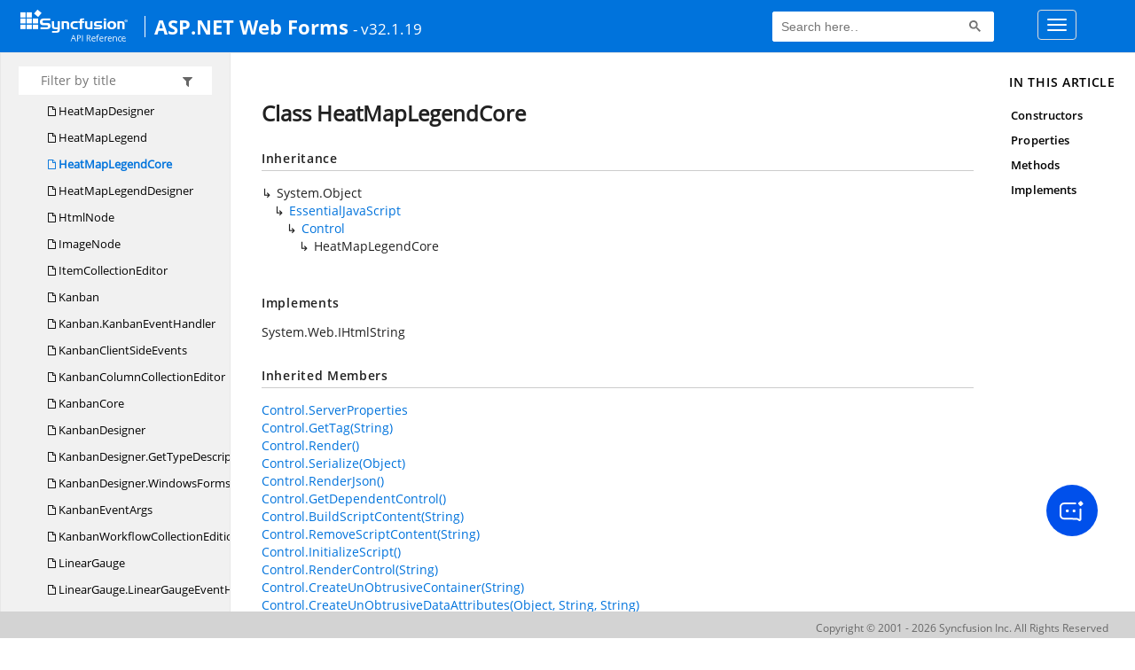

--- FILE ---
content_type: text/html; charset=utf-8
request_url: https://help.syncfusion.com/cr/aspnet/Syncfusion.JavaScript.Web.HeatMapLegendCore.html
body_size: 7933
content:

<html lang="en">
<head>
	<!-- Google Tag Manager -->
	<script>
	(function (w, d, s, l, i) {
	w[l] = w[l] || []; w[l].push({
	'gtm.start':
	new Date().getTime(), event: 'gtm.js'
	}); var f = d.getElementsByTagName(s)[0],
	j = d.createElement(s), dl = l != 'dataLayer' ? '&l=' + l : ''; j.async = true; j.src =
	'https://www.googletagmanager.com/gtm.js?id=' + i + dl; f.parentNode.insertBefore(j, f);
	})(window, document, 'script', 'dataLayer', 'GTM-P3WXFWCW');
	</script>
	<!-- Load GTM-W8WD8WN on user interaction -->
	<script>
	document.addEventListener("DOMContentLoaded", function () {
	const events = ["mousemove", "scroll", "keydown", "touchstart"];
	function loadGTM() {
	events.forEach(event => document.removeEventListener(event, loadGTM));
	(function (w, d, s, l, i) {
	w[l] = w[l] || []; w[l].push({
	'gtm.start':
	new Date().getTime(), event: 'gtm.js'
	}); var f = d.getElementsByTagName(s)[0],
	j = d.createElement(s), dl = l != 'dataLayer' ? '&l=' + l : ''; j.async = true; j.src =
	'https://www.googletagmanager.com/gtm.js?id=' + i + dl; f.parentNode.insertBefore(j, f);
	})(window, document, 'script', 'dataLayer', 'GTM-W8WD8WN');
	}
	events.forEach(event => document.addEventListener(event, loadGTM, { once: true }));
	});
	</script>

    <meta name="viewport" content="width=device-width, initial-scale=1">
 
    <link rel="stylesheet" href="https://cdn.syncfusion.com/documentation/styles/bootstrap.gzip.min.css" />
    <!--Combined the following scripts files style.css, bootstrap-multiselect.css, Site.css and named as crdocumentation.css. it has minified, gziped and referred here.
        File path : "HomePage\Syncfusion.Documentation.Website/Content/Stylesheets/Customfonts/style.css and Syncfusion.Documentation.Website\Content\Stylesheets\CSS\"
    -->
    <link rel="stylesheet" href="/content/stylesheets/customfonts/style.css" />
    <link rel="stylesheet" href="/content/stylesheets/css/crmenu.css" />
    <script src="https://cdn.syncfusion.com/scripts/documentation/custom-scripts/jquery-1.10.2.min.js.gz"></script>
    <script src="https://cdn.syncfusion.com/scripts/documentation/custom-scripts/bootstrap.min.js.gz" defer></script>
    <script src="https://cdn.syncfusion.com/scripts/documentation/custom-scripts/select2.full.min.js.gz" defer></script>
    <script src="https://cdn.syncfusion.com/scripts/documentation/custom-scripts/bootstrap-multiselect.min.js.gz" defer></script>
    <script src="https://cdn.syncfusion.com/scripts/documentation/custom-scripts/WaitingPopup-Search.js.gz" defer></script>
    <script src="https://cdn.syncfusion.com/scripts/documentation/custom-scripts/modernizr-1.7.min.js.gz" defer></script>
    <script src="/scripts/crdocument.js" defer></script>
    <script src="/scripts/waitingpopup.js" defer></script>
    <link rel="alternate" hreflang="en-US" href="https://help.syncfusion.com/cr/aspnet/Syncfusion.JavaScript.Web.HeatMapLegendCore.html" />
    <script type="application/ld+json">
         {"@context": "https://schema.org","@type": "Organization","name": "Syncfusion","url": "https://help.syncfusion.com/cr/aspnet/Syncfusion.JavaScript.Web.HeatMapLegendCore.html","logo": "https://cdn.syncfusion.com/content/images/company-logos/Syncfusion_logos.png","sameAs": ["https://www.facebook.com/Syncfusion","https://twitter.com/Syncfusion","https://www.linkedin.com/company/syncfusion?trk=top_nav_home","mailto:support@syncfusion.com?"]}
    </script>
	<meta name="robots" content="follow, index" />

    <meta charset="utf-8">
    <meta http-equiv="X-UA-Compatible" content="IE=edge,chrome=1">
    <title>Class HeatMapLegendCore
   </title>
    <meta name="viewport" content="width=device-width">
    
    
    
    <link rel="shortcut icon" href="../favicon.ico">
    <link rel="stylesheet" href="../styles/docfx.vendor.css">
    <link rel="stylesheet" href="../styles/docfx.css">
    <link rel="stylesheet" href="../styles/main.css">
<link rel="stylesheet" href="../styles/CRLayout.css">
<link rel="stylesheet" href="https://cdn.syncfusion.com/content/stylesheets/components/Stack1.3.7/layoutfont_cdn.css">
    <meta property="docfx:navrel" content="../toc.html">
    <meta property="docfx:tocrel" content="toc.html">
    
    <meta property="docfx:rel" content="../">
    
  <!-- Start Alexa Certify Javascript -->
<script type="text/javascript">
_atrk_opts = { atrk_acct:"LPpPs1Fx9f207i", domain:"syncfusion.com",dynamic: true};
(function() { var as = document.createElement('script'); as.type = 'text/javascript'; as.async = true; as.src = "https://certify-js.alexametrics.com/atrk.js"; var s = document.getElementsByTagName('script')[0];s.parentNode.insertBefore(as, s); })();
</script>
<noscript><img src="https://certify.alexametrics.com/atrk.gif?account=LPpPs1Fx9f207i" style="display:none" height="1" width="1" alt=""></noscript>
<!-- End Alexa Certify Javascript -->
</head>
<body data-spy="scroll" data-target="#affix" data-offset="120">
	<!-- Google Tag Manager (noscript) -->
	<noscript><iframe src="https://www.googletagmanager.com/ns.html?id=GTM-P3WXFWCW"
	height="0" width="0" style="display:none;visibility:hidden"></iframe>
	</noscript>
	<!--Interaction-->
	<noscript>
	<iframe src="https://www.googletagmanager.com/ns.html?id=GTM-W8WD8WN"
	height="0" width="0" style="display:none;visibility:hidden"></iframe>
	</noscript>
	<!-- End Google Tag Manager (noscript) -->
    <div id="main_section">
        <input id="tocload" name="tocload" type="hidden" value="False" />


<script type="text/javascript">
    (function () {
        var config = {
            kitId: 'eab3tki',
            scriptTimeout: 5000
        };
        var h = document.getElementsByTagName('html')[0];
        h.className += 'wf-loading';
        var t = setTimeout(function () {
            h.className = h.className.replace(/(\s|^)wf-loading(\s|$)/g, ' ');
            h.className += ' wf-inactive';
        }, config.scriptTimeout);
        var d = false;
        var tk = document.createElement('script');
        tk.src = '//use.typekit.net/' + config.kitId + '.js';
        tk.type = 'text/javascript';
        tk.async = 'true';
        tk.onload = tk.onreadystatechange = function () {
            var rs = this.readyState;
            if (d || rs && rs != 'complete' && rs != 'loaded') return;
            d = true;
            clearTimeout(t);
            try { Typekit.load(config); } catch (e) { }
        };
        var s = document.getElementsByTagName('script')[0];
        s.parentNode.insertBefore(tk, s);
    })();
</script>
<script type="text/javascript">
    (function (d) {
        var config = {
            kitId: 'ihb7xic',
            scriptTimeout: 3000
        },
        h = d.documentElement, t = setTimeout(function () { h.className = h.className.replace(/\bwf-loading\b/g, "") + " wf-inactive"; }, config.scriptTimeout), tk = d.createElement("script"), f = false, s = d.getElementsByTagName("script")[0], a; h.className += " wf-loading"; tk.src = '//use.typekit.net/' + config.kitId + '.js'; tk.async = true; tk.onload = tk.onreadystatechange = function () { a = this.readyState; if (f || a && a != "complete" && a != "loaded") return; f = true; clearTimeout(t); try { Typekit.load(config) } catch (e) { } }; s.parentNode.insertBefore(tk, s)
    })(document);
</script>

    <nav class="navbar navbar-default navbar-fixed-top" id="ug-header">
	    <div class="container-fluid">
			<div class="navbar-header">
				<div class="ug_header_content">
					<a href="https://help.syncfusion.com/">
						<span class="hidden-xs icon-logo" id="logonew"></span>
					</a>
					<div class="visible-xs mobile-layout">
						<img class="menu-icon" src="/content/images/menu-icon_white.png" data-toggle="collapse" href="#sidetoggle" aria-expanded="false" aria-controls="sidetoggle" id="leftside-toc" alt="menu" />
							<a href="https://help.syncfusion.com/">
								<span class="icon-logo" id="logonew"></span>
							</a>
					</div> 
			    </div>

					<h2 id="platformName">
						<a id="platformUrl" href=/cr/aspnet>ASP.NET Web Forms</a><label>- v32.1.19</label>
					</h2>
				<form class="navbar-form navbar-left">
						<div class="form-group">
							<gcse:search></gcse:search>
						</div>
				</form>
				<button type="button" class="navbar-toggle collapsed" data-toggle="collapse" data-target="#bs-example-navbar-collapse-1" aria-expanded="false">
					<span class="sr-only">Toggle navigation</span>
					<span class="icon-bar"></span>
					<span class="icon-bar"></span>
					<span class="icon-bar"></span>
				</button>
			</div>
        
				<div class="collapse navbar-collapse menu-right-section menu-bar-item" id="bs-example-navbar-collapse-1">
					<ul class="nav navbar-nav"  id="top_link" >
									<li><a href="https://www.syncfusion.com/code-examples" target="_blank">Code Examples</a></li>
									<li><a href="https://help.syncfusion.com/upgrade-guide/jquery/aspnet-web-forms-ui-controls" target="_blank">Upgrade Guide</a></li>
									<li><a href="https://help.syncfusion.com/aspnet/overview" id="user_guide" target="_blank">User Guide</a></li>
									<li><a href="https://www.syncfusion.com/demos" target="_blank">Demos</a></li>
									<li><a href="https://support.syncfusion.com/create" target="_blank">Support</a></li>
									<li><a href="https://www.syncfusion.com/forums/aspnet" target="_blank">Forums</a></li>
									<li><a id="download_section" href="https://www.syncfusion.com/downloads" target="_blank">Download</a></li>
					</ul>
				</div>
	
		  	</div>
	</nav>

        <div id="loader" class="center"></div><div id="splitter"></div>
    <div id="wrapper">
      <header>
        
        <nav id="autocollapse" class="navbar navbar-inverse ng-scope" role="navigation">
          <div class="container">
            <div class="navbar-header">
              <button type="button" class="navbar-toggle" data-toggle="collapse" data-target="#navbar">
                <span class="sr-only">Toggle navigation</span>
                <span class="icon-bar"></span>
                <span class="icon-bar"></span>
                <span class="icon-bar"></span>
              </button>
              
              <a class="navbar-brand" href="../index.html">
                
              </a>
            </div>
            <div class="collapse navbar-collapse" id="navbar">
              <form class="navbar-form navbar-right" role="search" id="search">
                <div class="form-group">
                  <input type="text" class="form-control" id="search-query" placeholder="Search" autocomplete="off">
                </div>
              </form>
            </div>
          </div>
        </nav>
        
        <div class="subnav navbar navbar-default">
          <div class="container hide-when-search" id="breadcrumb">
            <ul class="breadcrumb">
              <li></li>
            </ul>
          </div>
        </div>
      </header>
      <div class="container body-content">
        
        <div id="search-results">
          <div class="search-list"></div>
          <div class="sr-items">
            <p><i class="glyphicon glyphicon-refresh index-loading"></i></p>
          </div>
          <ul id="pagination"></ul>
        </div>
      </div>
      <div role="main" class="container body-content hide-when-search">
        
        <div class="sidenav hide-when-search">
          <a class="btn toc-toggle collapse" data-toggle="collapse" href="#sidetoggle" aria-expanded="false" aria-controls="sidetoggle">Show / Hide Table of Contents</a>
          <div class="sidetoggle collapse" id="sidetoggle">
            <div id="sidetoc"></div>
          </div>
        </div>
        <div class="article row grid-right">
          <div class="col-md-10">
            <article class="content wrap" id="_content" data-uid="Syncfusion.JavaScript.Web.HeatMapLegendCore">
  
  
  <h1 id="Syncfusion_JavaScript_Web_HeatMapLegendCore" data-uid="Syncfusion.JavaScript.Web.HeatMapLegendCore" class="text-break">Class HeatMapLegendCore
  </h1>
  <div class="markdown level0 summary"></div>
  <div class="markdown level0 conceptual"></div>
  <div class="inheritance">
    <h5>Inheritance</h5>
    <div class="level0"><span class="xref">System.Object</span></div>
    <div class="level1"><a class="xref" href="Syncfusion.JavaScript.EssentialJavaScript.html">EssentialJavaScript</a></div>
    <div class="level2"><a class="xref" href="Syncfusion.JavaScript.Control.html">Control</a></div>
    <div class="level3"><span class="xref">HeatMapLegendCore</span></div>
  </div>
  <div classs="implements">
    <h5>Implements</h5>
    <div><span class="xref">System.Web.IHtmlString</span></div>
  </div>
  <div class="inheritedMembers">
    <h5>Inherited Members</h5>
    <div>
      <a class="xref" href="Syncfusion.JavaScript.Control.html#Syncfusion_JavaScript_Control_ServerProperties">Control.ServerProperties</a>
    </div>
    <div>
      <a class="xref" href="Syncfusion.JavaScript.Control.html#Syncfusion_JavaScript_Control_GetTag_System_String_">Control.GetTag(String)</a>
    </div>
    <div>
      <a class="xref" href="Syncfusion.JavaScript.Control.html#Syncfusion_JavaScript_Control_Render">Control.Render()</a>
    </div>
    <div>
      <a class="xref" href="Syncfusion.JavaScript.Control.html#Syncfusion_JavaScript_Control_Serialize_System_Object_">Control.Serialize(Object)</a>
    </div>
    <div>
      <a class="xref" href="Syncfusion.JavaScript.Control.html#Syncfusion_JavaScript_Control_RenderJson">Control.RenderJson()</a>
    </div>
    <div>
      <a class="xref" href="Syncfusion.JavaScript.Control.html#Syncfusion_JavaScript_Control_GetDependentControl">Control.GetDependentControl()</a>
    </div>
    <div>
      <a class="xref" href="Syncfusion.JavaScript.Control.html#Syncfusion_JavaScript_Control_BuildScriptContent_System_String_">Control.BuildScriptContent(String)</a>
    </div>
    <div>
      <a class="xref" href="Syncfusion.JavaScript.Control.html#Syncfusion_JavaScript_Control_RemoveScriptContent_System_String_">Control.RemoveScriptContent(String)</a>
    </div>
    <div>
      <a class="xref" href="Syncfusion.JavaScript.Control.html#Syncfusion_JavaScript_Control_InitializeScript">Control.InitializeScript()</a>
    </div>
    <div>
      <a class="xref" href="Syncfusion.JavaScript.Control.html#Syncfusion_JavaScript_Control_RenderControl_System_String_">Control.RenderControl(String)</a>
    </div>
    <div>
      <a class="xref" href="Syncfusion.JavaScript.Control.html#Syncfusion_JavaScript_Control_CreateUnObtrusiveContainer_System_String_">Control.CreateUnObtrusiveContainer(String)</a>
    </div>
    <div>
      <a class="xref" href="Syncfusion.JavaScript.Control.html#Syncfusion_JavaScript_Control_CreateUnObtrusiveDataAttributes_System_Object_System_String_System_String_">Control.CreateUnObtrusiveDataAttributes(Object, String, String)</a>
    </div>
    <div>
      <a class="xref" href="Syncfusion.JavaScript.Control.html#Syncfusion_JavaScript_Control_CreateUnObtrusiveDataAttributesFor_System_Object_System_String_System_String_">Control.CreateUnObtrusiveDataAttributesFor(Object, String, String)</a>
    </div>
    <div>
      <a class="xref" href="Syncfusion.JavaScript.Control.html#Syncfusion_JavaScript_Control_CreateUnObtrusiveDataDictionary_System_Object_System_String_System_String_">Control.CreateUnObtrusiveDataDictionary(Object, String, String)</a>
    </div>
    <div>
      <a class="xref" href="Syncfusion.JavaScript.Control.html#Syncfusion_JavaScript_Control_CreateDataVariable_System_Object_System_String_System_Object_">Control.CreateDataVariable(Object, String, Object)</a>
    </div>
    <div>
      <a class="xref" href="Syncfusion.JavaScript.Control.html#Syncfusion_JavaScript_Control_CreateDataVariable_System_Collections_Generic_IDictionary_System_String_System_Object__">Control.CreateDataVariable(IDictionary&lt;String, Object&gt;)</a>
    </div>
    <div>
      <a class="xref" href="Syncfusion.JavaScript.Control.html#Syncfusion_JavaScript_Control_Raw">Control.Raw()</a>
    </div>
    <div>
      <a class="xref" href="Syncfusion.JavaScript.Control.html#Syncfusion_JavaScript_Control_ToHtmlString">Control.ToHtmlString()</a>
    </div>
    <div>
      <a class="xref" href="Syncfusion.JavaScript.Control.html#Syncfusion_JavaScript_Control_SetHtmlAttributes_System_Text_StringBuilder_System_Collections_Generic_IDictionary_System_String_System_Object__">Control.SetHtmlAttributes(StringBuilder, IDictionary&lt;String, Object&gt;)</a>
    </div>
    <div>
      <a class="xref" href="Syncfusion.JavaScript.Control.html#Syncfusion_JavaScript_Control_SetHtmlAttributes_Syncfusion_JavaScript_HtmlTag_System_Collections_Generic_IDictionary_System_String_System_Object__">Control.SetHtmlAttributes(HtmlTag, IDictionary&lt;String, Object&gt;)</a>
    </div>
    <div>
      <a class="xref" href="Syncfusion.JavaScript.Control.html#Syncfusion_JavaScript_Control_SetHtmlAttributes_System_Object_">Control.SetHtmlAttributes(Object)</a>
    </div>
    <div>
      <a class="xref" href="Syncfusion.JavaScript.Control.html#Syncfusion_JavaScript_Control_ID">Control.ID</a>
    </div>
    <div>
      <a class="xref" href="Syncfusion.JavaScript.Control.html#Syncfusion_JavaScript_Control_ClientID">Control.ClientID</a>
    </div>
    <div>
      <a class="xref" href="Syncfusion.JavaScript.Control.html#Syncfusion_JavaScript_Control_UniqueID">Control.UniqueID</a>
    </div>
    <div>
      <a class="xref" href="Syncfusion.JavaScript.Control.html#Syncfusion_JavaScript_Control_Parent">Control.Parent</a>
    </div>
    <div>
      <a class="xref" href="Syncfusion.JavaScript.Control.html#Syncfusion_JavaScript_Control_ControlType">Control.ControlType</a>
    </div>
    <div>
      <a class="xref" href="Syncfusion.JavaScript.Control.html#Syncfusion_JavaScript_Control_ServerEvents">Control.ServerEvents</a>
    </div>
    <div>
      <a class="xref" href="Syncfusion.JavaScript.Control.html#Syncfusion_JavaScript_Control_Output">Control.Output</a>
    </div>
    <div>
      <a class="xref" href="Syncfusion.JavaScript.Control.html#Syncfusion_JavaScript_Control_Data">Control.Data</a>
    </div>
    <div>
      <a class="xref" href="Syncfusion.JavaScript.Control.html#Syncfusion_JavaScript_Control_UnobtrusiveData">Control.UnobtrusiveData</a>
    </div>
    <div>
      <a class="xref" href="Syncfusion.JavaScript.EssentialJavaScript.html#Syncfusion_JavaScript_EssentialJavaScript_MetadataProvider">EssentialJavaScript.MetadataProvider</a>
    </div>
    <div>
      <a class="xref" href="Syncfusion.JavaScript.EssentialJavaScript.html#Syncfusion_JavaScript_EssentialJavaScript_DataManager_System_String_">EssentialJavaScript.DataManager(String)</a>
    </div>
    <div>
      <a class="xref" href="Syncfusion.JavaScript.EssentialJavaScript.html#Syncfusion_JavaScript_EssentialJavaScript_DataManager_System_String_Syncfusion_JavaScript_DataSource_">EssentialJavaScript.DataManager(String, DataSource)</a>
    </div>
    <div>
      <a class="xref" href="Syncfusion.JavaScript.EssentialJavaScript.html#Syncfusion_JavaScript_EssentialJavaScript_Scroller_System_String_">EssentialJavaScript.Scroller(String)</a>
    </div>
    <div>
      <a class="xref" href="Syncfusion.JavaScript.EssentialJavaScript.html#Syncfusion_JavaScript_EssentialJavaScript_Scroller_System_String_Syncfusion_JavaScript_Models_ScrollerProperties_">EssentialJavaScript.Scroller(String, ScrollerProperties)</a>
    </div>
    <div>
      <a class="xref" href="Syncfusion.JavaScript.EssentialJavaScript.html#Syncfusion_JavaScript_EssentialJavaScript_ScriptManager_System_Boolean_">EssentialJavaScript.ScriptManager(Boolean)</a>
    </div>
    <div>
      <a class="xref" href="Syncfusion.JavaScript.EssentialJavaScript.html#Syncfusion_JavaScript_EssentialJavaScript_ScriptManager">EssentialJavaScript.ScriptManager()</a>
    </div>
    <div>
      <a class="xref" href="Syncfusion.JavaScript.EssentialJavaScript.html#Syncfusion_JavaScript_EssentialJavaScript_Olap">EssentialJavaScript.Olap()</a>
    </div>
    <div>
      <a class="xref" href="Syncfusion.JavaScript.EssentialJavaScript.html#Syncfusion_JavaScript_EssentialJavaScript_Pivot">EssentialJavaScript.Pivot()</a>
    </div>
    <div>
      <a class="xref" href="Syncfusion.JavaScript.EssentialJavaScript.html#Syncfusion_JavaScript_EssentialJavaScript_SetContext_System_Web_HttpContextBase_">EssentialJavaScript.SetContext(HttpContextBase)</a>
    </div>
    <div>
      <a class="xref" href="Syncfusion.JavaScript.EssentialJavaScript.html#Syncfusion_JavaScript_EssentialJavaScript_Barcode_System_String_">EssentialJavaScript.Barcode(String)</a>
    </div>
    <div>
      <a class="xref" href="Syncfusion.JavaScript.EssentialJavaScript.html#Syncfusion_JavaScript_EssentialJavaScript_Barcode_System_String_Syncfusion_JavaScript_DataVisualization_Models_BarcodeProperties_">EssentialJavaScript.Barcode(String, BarcodeProperties)</a>
    </div>
    <div>
      <a class="xref" href="Syncfusion.JavaScript.EssentialJavaScript.html#Syncfusion_JavaScript_EssentialJavaScript_Sparkline_System_String_">EssentialJavaScript.Sparkline(String)</a>
    </div>
    <div>
      <a class="xref" href="Syncfusion.JavaScript.EssentialJavaScript.html#Syncfusion_JavaScript_EssentialJavaScript_Sparkline_System_String_Syncfusion_JavaScript_DataVisualization_Models_SparklineProeprties_">EssentialJavaScript.Sparkline(String, SparklineProeprties)</a>
    </div>
    <div>
      <a class="xref" href="Syncfusion.JavaScript.EssentialJavaScript.html#Syncfusion_JavaScript_EssentialJavaScript_SunburstChart_System_String_">EssentialJavaScript.SunburstChart(String)</a>
    </div>
    <div>
      <a class="xref" href="Syncfusion.JavaScript.EssentialJavaScript.html#Syncfusion_JavaScript_EssentialJavaScript_SunburstChart_System_String_Syncfusion_JavaScript_DataVisualization_Models_SunburstProperties_">EssentialJavaScript.SunburstChart(String, SunburstProperties)</a>
    </div>
    <div>
      <a class="xref" href="Syncfusion.JavaScript.EssentialJavaScript.html#Syncfusion_JavaScript_EssentialJavaScript_BulletGraph_System_String_">EssentialJavaScript.BulletGraph(String)</a>
    </div>
    <div>
      <a class="xref" href="Syncfusion.JavaScript.EssentialJavaScript.html#Syncfusion_JavaScript_EssentialJavaScript_BulletGraph_System_String_Syncfusion_JavaScript_DataVisualization_Models_BulletGraphProperties_">EssentialJavaScript.BulletGraph(String, BulletGraphProperties)</a>
    </div>
    <div>
      <a class="xref" href="Syncfusion.JavaScript.EssentialJavaScript.html#Syncfusion_JavaScript_EssentialJavaScript_Chart_System_String_">EssentialJavaScript.Chart(String)</a>
    </div>
    <div>
      <a class="xref" href="Syncfusion.JavaScript.EssentialJavaScript.html#Syncfusion_JavaScript_EssentialJavaScript_Chart_System_String_Syncfusion_JavaScript_DataVisualization_Models_ChartProperties_">EssentialJavaScript.Chart(String, ChartProperties)</a>
    </div>
    <div>
      <a class="xref" href="Syncfusion.JavaScript.EssentialJavaScript.html#Syncfusion_JavaScript_EssentialJavaScript_CircularGauge_System_String_">EssentialJavaScript.CircularGauge(String)</a>
    </div>
    <div>
      <a class="xref" href="Syncfusion.JavaScript.EssentialJavaScript.html#Syncfusion_JavaScript_EssentialJavaScript_CircularGauge_System_String_Syncfusion_JavaScript_DataVisualization_Models_CircularGaugeProperties_">EssentialJavaScript.CircularGauge(String, CircularGaugeProperties)</a>
    </div>
    <div>
      <a class="xref" href="Syncfusion.JavaScript.EssentialJavaScript.html#Syncfusion_JavaScript_EssentialJavaScript_Diagram_System_String_">EssentialJavaScript.Diagram(String)</a>
    </div>
    <div>
      <a class="xref" href="Syncfusion.JavaScript.EssentialJavaScript.html#Syncfusion_JavaScript_EssentialJavaScript_Diagram_System_String_Syncfusion_JavaScript_DataVisualization_Models_DiagramProperties_">EssentialJavaScript.Diagram(String, DiagramProperties)</a>
    </div>
    <div>
      <a class="xref" href="Syncfusion.JavaScript.EssentialJavaScript.html#Syncfusion_JavaScript_EssentialJavaScript_SymbolPalette_System_String_">EssentialJavaScript.SymbolPalette(String)</a>
    </div>
    <div>
      <a class="xref" href="Syncfusion.JavaScript.EssentialJavaScript.html#Syncfusion_JavaScript_EssentialJavaScript_SymbolPalette_System_String_Syncfusion_JavaScript_DataVisualization_Models_SymbolPaletteProperties_">EssentialJavaScript.SymbolPalette(String, SymbolPaletteProperties)</a>
    </div>
    <div>
      <a class="xref" href="Syncfusion.JavaScript.EssentialJavaScript.html#Syncfusion_JavaScript_EssentialJavaScript_Overview_System_String_">EssentialJavaScript.Overview(String)</a>
    </div>
    <div>
      <a class="xref" href="Syncfusion.JavaScript.EssentialJavaScript.html#Syncfusion_JavaScript_EssentialJavaScript_Overview_System_String_Syncfusion_JavaScript_DataVisualization_Models_OverviewProperties_">EssentialJavaScript.Overview(String, OverviewProperties)</a>
    </div>
    <div>
      <a class="xref" href="Syncfusion.JavaScript.EssentialJavaScript.html#Syncfusion_JavaScript_EssentialJavaScript_DigitalGauge_System_String_">EssentialJavaScript.DigitalGauge(String)</a>
    </div>
    <div>
      <a class="xref" href="Syncfusion.JavaScript.EssentialJavaScript.html#Syncfusion_JavaScript_EssentialJavaScript_DigitalGauge_System_String_Syncfusion_JavaScript_DataVisualization_Models_DigitalGaugeProperties_">EssentialJavaScript.DigitalGauge(String, DigitalGaugeProperties)</a>
    </div>
    <div>
      <a class="xref" href="Syncfusion.JavaScript.EssentialJavaScript.html#Syncfusion_JavaScript_EssentialJavaScript_LinearGauge_System_String_">EssentialJavaScript.LinearGauge(String)</a>
    </div>
    <div>
      <a class="xref" href="Syncfusion.JavaScript.EssentialJavaScript.html#Syncfusion_JavaScript_EssentialJavaScript_LinearGauge_System_String_Syncfusion_JavaScript_DataVisualization_Models_LinearGaugeProperties_">EssentialJavaScript.LinearGauge(String, LinearGaugeProperties)</a>
    </div>
    <div>
      <a class="xref" href="Syncfusion.JavaScript.EssentialJavaScript.html#Syncfusion_JavaScript_EssentialJavaScript_Map_System_String_">EssentialJavaScript.Map(String)</a>
    </div>
    <div>
      <a class="xref" href="Syncfusion.JavaScript.EssentialJavaScript.html#Syncfusion_JavaScript_EssentialJavaScript_Map_System_String_Syncfusion_JavaScript_DataVisualization_Models_MapProperties_">EssentialJavaScript.Map(String, MapProperties)</a>
    </div>
    <div>
      <a class="xref" href="Syncfusion.JavaScript.EssentialJavaScript.html#Syncfusion_JavaScript_EssentialJavaScript_RangeNavigator_System_String_">EssentialJavaScript.RangeNavigator(String)</a>
    </div>
    <div>
      <a class="xref" href="Syncfusion.JavaScript.EssentialJavaScript.html#Syncfusion_JavaScript_EssentialJavaScript_RangeNavigator_System_String_Syncfusion_JavaScript_DataVisualization_Models_RangeNavigatorProperties_">EssentialJavaScript.RangeNavigator(String, RangeNavigatorProperties)</a>
    </div>
    <div>
      <a class="xref" href="Syncfusion.JavaScript.EssentialJavaScript.html#Syncfusion_JavaScript_EssentialJavaScript_TreeMap_System_String_">EssentialJavaScript.TreeMap(String)</a>
    </div>
    <div>
      <a class="xref" href="Syncfusion.JavaScript.EssentialJavaScript.html#Syncfusion_JavaScript_EssentialJavaScript_TreeMap_System_String_System_Double_System_Double_">EssentialJavaScript.TreeMap(String, Double, Double)</a>
    </div>
    <div>
      <a class="xref" href="Syncfusion.JavaScript.EssentialJavaScript.html#Syncfusion_JavaScript_EssentialJavaScript_TreeMap_System_String_Syncfusion_JavaScript_DataVisualization_Models_TreeMapProperties_System_Double_System_Double_">EssentialJavaScript.TreeMap(String, TreeMapProperties, Double, Double)</a>
    </div>
    <div>
      <a class="xref" href="Syncfusion.JavaScript.EssentialJavaScript.html#Syncfusion_JavaScript_EssentialJavaScript_TreeMap_System_String_Syncfusion_JavaScript_DataVisualization_Models_TreeMapProperties_">EssentialJavaScript.TreeMap(String, TreeMapProperties)</a>
    </div>
    <div>
      <a class="xref" href="Syncfusion.JavaScript.EssentialJavaScript.html#Syncfusion_JavaScript_EssentialJavaScript_DateRangePicker_System_String_">EssentialJavaScript.DateRangePicker(String)</a>
    </div>
    <div>
      <a class="xref" href="Syncfusion.JavaScript.EssentialJavaScript.html#Syncfusion_JavaScript_EssentialJavaScript_DateRangePicker_System_String_Syncfusion_JavaScript_Models_DateRangePickerProperties_">EssentialJavaScript.DateRangePicker(String, DateRangePickerProperties)</a>
    </div>
    <div>
      <a class="xref" href="Syncfusion.JavaScript.EssentialJavaScript.html#Syncfusion_JavaScript_EssentialJavaScript_ComboBox_System_String_">EssentialJavaScript.ComboBox(String)</a>
    </div>
    <div>
      <a class="xref" href="Syncfusion.JavaScript.EssentialJavaScript.html#Syncfusion_JavaScript_EssentialJavaScript_ComboBox_System_String_Syncfusion_JavaScript_Models_ComboBoxProperties_">EssentialJavaScript.ComboBox(String, ComboBoxProperties)</a>
    </div>
    <div>
      <a class="xref" href="Syncfusion.JavaScript.EssentialJavaScript.html#Syncfusion_JavaScript_EssentialJavaScript_HeatMapLegend_System_String_">EssentialJavaScript.HeatMapLegend(String)</a>
    </div>
    <div>
      <a class="xref" href="Syncfusion.JavaScript.EssentialJavaScript.html#Syncfusion_JavaScript_EssentialJavaScript_HeatMapLegend_System_String_Syncfusion_JavaScript_DataVisualization_Models_HeatMapLegendProperties_">EssentialJavaScript.HeatMapLegend(String, HeatMapLegendProperties)</a>
    </div>
    <div>
      <a class="xref" href="Syncfusion.JavaScript.EssentialJavaScript.html#Syncfusion_JavaScript_EssentialJavaScript_Kanban_System_String_">EssentialJavaScript.Kanban(String)</a>
    </div>
    <div>
      <a class="xref" href="Syncfusion.JavaScript.EssentialJavaScript.html#Syncfusion_JavaScript_EssentialJavaScript_Kanban_System_String_Syncfusion_JavaScript_Models_KanbanProperties_">EssentialJavaScript.Kanban(String, KanbanProperties)</a>
    </div>
    <div>
      <a class="xref" href="Syncfusion.JavaScript.EssentialJavaScript.html#Syncfusion_JavaScript_EssentialJavaScript_Pager_System_String_">EssentialJavaScript.Pager(String)</a>
    </div>
    <div>
      <a class="xref" href="Syncfusion.JavaScript.EssentialJavaScript.html#Syncfusion_JavaScript_EssentialJavaScript_Pager_System_String_Syncfusion_JavaScript_Models_PagerProperties_">EssentialJavaScript.Pager(String, PagerProperties)</a>
    </div>
    <div>
      <a class="xref" href="Syncfusion.JavaScript.EssentialJavaScript.html#Syncfusion_JavaScript_EssentialJavaScript_PdfViewer_System_String_">EssentialJavaScript.PdfViewer(String)</a>
    </div>
    <div>
      <a class="xref" href="Syncfusion.JavaScript.EssentialJavaScript.html#Syncfusion_JavaScript_EssentialJavaScript_PdfViewer_System_String_Syncfusion_JavaScript_Models_PdfViewerProperties_">EssentialJavaScript.PdfViewer(String, PdfViewerProperties)</a>
    </div>
    <div>
      <a class="xref" href="Syncfusion.JavaScript.EssentialJavaScript.html#Syncfusion_JavaScript_EssentialJavaScript_RadialMenu_System_String_">EssentialJavaScript.RadialMenu(String)</a>
    </div>
    <div>
      <a class="xref" href="Syncfusion.JavaScript.EssentialJavaScript.html#Syncfusion_JavaScript_EssentialJavaScript_RadialMenu_System_String_Syncfusion_JavaScript_Models_RadialMenuProperties_">EssentialJavaScript.RadialMenu(String, RadialMenuProperties)</a>
    </div>
    <div>
      <a class="xref" href="Syncfusion.JavaScript.EssentialJavaScript.html#Syncfusion_JavaScript_EssentialJavaScript_RadialSlider_System_String_">EssentialJavaScript.RadialSlider(String)</a>
    </div>
    <div>
      <a class="xref" href="Syncfusion.JavaScript.EssentialJavaScript.html#Syncfusion_JavaScript_EssentialJavaScript_RadialSlider_System_String_Syncfusion_JavaScript_Models_RadialSliderProperties_">EssentialJavaScript.RadialSlider(String, RadialSliderProperties)</a>
    </div>
    <div>
      <a class="xref" href="Syncfusion.JavaScript.EssentialJavaScript.html#Syncfusion_JavaScript_EssentialJavaScript_HeatMap_System_String_">EssentialJavaScript.HeatMap(String)</a>
    </div>
    <div>
      <a class="xref" href="Syncfusion.JavaScript.EssentialJavaScript.html#Syncfusion_JavaScript_EssentialJavaScript_HeatMap_System_String_Syncfusion_JavaScript_DataVisualization_Models_HeatMapProperties_">EssentialJavaScript.HeatMap(String, HeatMapProperties)</a>
    </div>
    <div>
      <a class="xref" href="Syncfusion.JavaScript.EssentialJavaScript.html#Syncfusion_JavaScript_EssentialJavaScript_RecurrenceEditor_System_String_">EssentialJavaScript.RecurrenceEditor(String)</a>
    </div>
    <div>
      <a class="xref" href="Syncfusion.JavaScript.EssentialJavaScript.html#Syncfusion_JavaScript_EssentialJavaScript_RecurrenceEditor_System_String_Syncfusion_JavaScript_Models_RecurrenceEditorProperties_">EssentialJavaScript.RecurrenceEditor(String, RecurrenceEditorProperties)</a>
    </div>
    <div>
      <a class="xref" href="Syncfusion.JavaScript.EssentialJavaScript.html#Syncfusion_JavaScript_EssentialJavaScript_ListBox_System_String_">EssentialJavaScript.ListBox(String)</a>
    </div>
    <div>
      <a class="xref" href="Syncfusion.JavaScript.EssentialJavaScript.html#Syncfusion_JavaScript_EssentialJavaScript_ListBox_System_String_Syncfusion_JavaScript_Models_ListBoxProperties_">EssentialJavaScript.ListBox(String, ListBoxProperties)</a>
    </div>
    <div>
      <a class="xref" href="Syncfusion.JavaScript.EssentialJavaScript.html#Syncfusion_JavaScript_EssentialJavaScript_ListView_System_String_">EssentialJavaScript.ListView(String)</a>
    </div>
    <div>
      <a class="xref" href="Syncfusion.JavaScript.EssentialJavaScript.html#Syncfusion_JavaScript_EssentialJavaScript_ListView_System_String_Syncfusion_JavaScript_Models_ListViewProperties_">EssentialJavaScript.ListView(String, ListViewProperties)</a>
    </div>
    <div>
      <a class="xref" href="Syncfusion.JavaScript.EssentialJavaScript.html#Syncfusion_JavaScript_EssentialJavaScript_ReportViewer_System_String_">EssentialJavaScript.ReportViewer(String)</a>
    </div>
    <div>
      <a class="xref" href="Syncfusion.JavaScript.EssentialJavaScript.html#Syncfusion_JavaScript_EssentialJavaScript_ReportViewer_System_String_Syncfusion_JavaScript_Models_ReportViewerProperties_">EssentialJavaScript.ReportViewer(String, ReportViewerProperties)</a>
    </div>
    <div>
      <a class="xref" href="Syncfusion.JavaScript.EssentialJavaScript.html#Syncfusion_JavaScript_EssentialJavaScript_Accordion_System_String_">EssentialJavaScript.Accordion(String)</a>
    </div>
    <div>
      <a class="xref" href="Syncfusion.JavaScript.EssentialJavaScript.html#Syncfusion_JavaScript_EssentialJavaScript_Accordion_System_String_Syncfusion_JavaScript_Models_AccordionProperties_">EssentialJavaScript.Accordion(String, AccordionProperties)</a>
    </div>
    <div>
      <a class="xref" href="Syncfusion.JavaScript.EssentialJavaScript.html#Syncfusion_JavaScript_EssentialJavaScript_Autocomplete_System_String_">EssentialJavaScript.Autocomplete(String)</a>
    </div>
    <div>
      <a class="xref" href="Syncfusion.JavaScript.EssentialJavaScript.html#Syncfusion_JavaScript_EssentialJavaScript_Autocomplete_System_String_Syncfusion_JavaScript_Models_AutocompleteProperties_">EssentialJavaScript.Autocomplete(String, AutocompleteProperties)</a>
    </div>
    <div>
      <a class="xref" href="Syncfusion.JavaScript.EssentialJavaScript.html#Syncfusion_JavaScript_EssentialJavaScript_Button_System_String_">EssentialJavaScript.Button(String)</a>
    </div>
    <div>
      <a class="xref" href="Syncfusion.JavaScript.EssentialJavaScript.html#Syncfusion_JavaScript_EssentialJavaScript_Button_System_String_Syncfusion_JavaScript_Models_ButtonProperties_">EssentialJavaScript.Button(String, ButtonProperties)</a>
    </div>
    <div>
      <a class="xref" href="Syncfusion.JavaScript.EssentialJavaScript.html#Syncfusion_JavaScript_EssentialJavaScript_Captcha_System_String_">EssentialJavaScript.Captcha(String)</a>
    </div>
    <div>
      <a class="xref" href="Syncfusion.JavaScript.EssentialJavaScript.html#Syncfusion_JavaScript_EssentialJavaScript_Captcha_System_String_Syncfusion_JavaScript_Models_CaptchaProperties_">EssentialJavaScript.Captcha(String, CaptchaProperties)</a>
    </div>
    <div>
      <a class="xref" href="Syncfusion.JavaScript.EssentialJavaScript.html#Syncfusion_JavaScript_EssentialJavaScript_CheckBox_System_String_">EssentialJavaScript.CheckBox(String)</a>
    </div>
    <div>
      <a class="xref" href="Syncfusion.JavaScript.EssentialJavaScript.html#Syncfusion_JavaScript_EssentialJavaScript_CheckBox_System_String_Syncfusion_JavaScript_Models_CheckBoxProperties_">EssentialJavaScript.CheckBox(String, CheckBoxProperties)</a>
    </div>
    <div>
      <a class="xref" href="Syncfusion.JavaScript.EssentialJavaScript.html#Syncfusion_JavaScript_EssentialJavaScript_ColorPicker_System_String_">EssentialJavaScript.ColorPicker(String)</a>
    </div>
    <div>
      <a class="xref" href="Syncfusion.JavaScript.EssentialJavaScript.html#Syncfusion_JavaScript_EssentialJavaScript_ColorPicker_System_String_Syncfusion_JavaScript_Models_ColorPickerProperties_">EssentialJavaScript.ColorPicker(String, ColorPickerProperties)</a>
    </div>
    <div>
      <a class="xref" href="Syncfusion.JavaScript.EssentialJavaScript.html#Syncfusion_JavaScript_EssentialJavaScript_DatePicker_System_String_">EssentialJavaScript.DatePicker(String)</a>
    </div>
    <div>
      <a class="xref" href="Syncfusion.JavaScript.EssentialJavaScript.html#Syncfusion_JavaScript_EssentialJavaScript_DatePicker_System_String_Syncfusion_JavaScript_Models_DatePickerProperties_">EssentialJavaScript.DatePicker(String, DatePickerProperties)</a>
    </div>
    <div>
      <a class="xref" href="Syncfusion.JavaScript.EssentialJavaScript.html#Syncfusion_JavaScript_EssentialJavaScript_DateTimePicker_System_String_">EssentialJavaScript.DateTimePicker(String)</a>
    </div>
    <div>
      <a class="xref" href="Syncfusion.JavaScript.EssentialJavaScript.html#Syncfusion_JavaScript_EssentialJavaScript_DateTimePicker_System_String_Syncfusion_JavaScript_Models_DateTimePickerProperties_">EssentialJavaScript.DateTimePicker(String, DateTimePickerProperties)</a>
    </div>
    <div>
      <a class="xref" href="Syncfusion.JavaScript.EssentialJavaScript.html#Syncfusion_JavaScript_EssentialJavaScript_Dialog_System_String_">EssentialJavaScript.Dialog(String)</a>
    </div>
    <div>
      <a class="xref" href="Syncfusion.JavaScript.EssentialJavaScript.html#Syncfusion_JavaScript_EssentialJavaScript_Dialog_System_String_Syncfusion_JavaScript_Models_DialogProperties_">EssentialJavaScript.Dialog(String, DialogProperties)</a>
    </div>
    <div>
      <a class="xref" href="Syncfusion.JavaScript.EssentialJavaScript.html#Syncfusion_JavaScript_EssentialJavaScript_DropDownList_System_String_">EssentialJavaScript.DropDownList(String)</a>
    </div>
    <div>
      <a class="xref" href="Syncfusion.JavaScript.EssentialJavaScript.html#Syncfusion_JavaScript_EssentialJavaScript_DropDownList_System_String_Syncfusion_JavaScript_Models_DropDownListProperties_">EssentialJavaScript.DropDownList(String, DropDownListProperties)</a>
    </div>
    <div>
      <a class="xref" href="Syncfusion.JavaScript.EssentialJavaScript.html#Syncfusion_JavaScript_EssentialJavaScript_NumericTextbox_System_String_">EssentialJavaScript.NumericTextbox(String)</a>
    </div>
    <div>
      <a class="xref" href="Syncfusion.JavaScript.EssentialJavaScript.html#Syncfusion_JavaScript_EssentialJavaScript_NumericTextbox_System_String_Syncfusion_JavaScript_Models_EditorProperties_">EssentialJavaScript.NumericTextbox(String, EditorProperties)</a>
    </div>
    <div>
      <a class="xref" href="Syncfusion.JavaScript.EssentialJavaScript.html#Syncfusion_JavaScript_EssentialJavaScript_PercentageTextbox_System_String_">EssentialJavaScript.PercentageTextbox(String)</a>
    </div>
    <div>
      <a class="xref" href="Syncfusion.JavaScript.EssentialJavaScript.html#Syncfusion_JavaScript_EssentialJavaScript_PercentageTextbox_System_String_Syncfusion_JavaScript_Models_EditorProperties_">EssentialJavaScript.PercentageTextbox(String, EditorProperties)</a>
    </div>
    <div>
      <a class="xref" href="Syncfusion.JavaScript.EssentialJavaScript.html#Syncfusion_JavaScript_EssentialJavaScript_CurrencyTextbox_System_String_">EssentialJavaScript.CurrencyTextbox(String)</a>
    </div>
    <div>
      <a class="xref" href="Syncfusion.JavaScript.EssentialJavaScript.html#Syncfusion_JavaScript_EssentialJavaScript_CurrencyTextbox_System_String_Syncfusion_JavaScript_Models_EditorProperties_">EssentialJavaScript.CurrencyTextbox(String, EditorProperties)</a>
    </div>
    <div>
      <a class="xref" href="Syncfusion.JavaScript.EssentialJavaScript.html#Syncfusion_JavaScript_EssentialJavaScript_FileExplorer_System_String_">EssentialJavaScript.FileExplorer(String)</a>
    </div>
    <div>
      <a class="xref" href="Syncfusion.JavaScript.EssentialJavaScript.html#Syncfusion_JavaScript_EssentialJavaScript_FileExplorer_System_String_Syncfusion_JavaScript_Models_FileExplorerProperties_">EssentialJavaScript.FileExplorer(String, FileExplorerProperties)</a>
    </div>
    <div>
      <a class="xref" href="Syncfusion.JavaScript.EssentialJavaScript.html#Syncfusion_JavaScript_EssentialJavaScript_Gantt_System_String_">EssentialJavaScript.Gantt(String)</a>
    </div>
    <div>
      <a class="xref" href="Syncfusion.JavaScript.EssentialJavaScript.html#Syncfusion_JavaScript_EssentialJavaScript_Gantt_System_String_Syncfusion_JavaScript_Models_GanttProperties_">EssentialJavaScript.Gantt(String, GanttProperties)</a>
    </div>
    <div>
      <a class="xref" href="Syncfusion.JavaScript.EssentialJavaScript.html#Syncfusion_JavaScript_EssentialJavaScript_Grid__1_System_String_">EssentialJavaScript.Grid&lt;T&gt;(String)</a>
    </div>
    <div>
      <a class="xref" href="Syncfusion.JavaScript.EssentialJavaScript.html#Syncfusion_JavaScript_EssentialJavaScript_Grid__1_System_String_Syncfusion_JavaScript_Models_GridProperties_">EssentialJavaScript.Grid&lt;T&gt;(String, GridProperties)</a>
    </div>
    <div>
      <a class="xref" href="Syncfusion.JavaScript.EssentialJavaScript.html#Syncfusion_JavaScript_EssentialJavaScript_GroupButton_System_String_">EssentialJavaScript.GroupButton(String)</a>
    </div>
    <div>
      <a class="xref" href="Syncfusion.JavaScript.EssentialJavaScript.html#Syncfusion_JavaScript_EssentialJavaScript_GroupButton_System_String_Syncfusion_JavaScript_Models_GroupButtonProperties_">EssentialJavaScript.GroupButton(String, GroupButtonProperties)</a>
    </div>
    <div>
      <a class="xref" href="Syncfusion.JavaScript.EssentialJavaScript.html#Syncfusion_JavaScript_EssentialJavaScript_MaskEdit_System_String_">EssentialJavaScript.MaskEdit(String)</a>
    </div>
    <div>
      <a class="xref" href="Syncfusion.JavaScript.EssentialJavaScript.html#Syncfusion_JavaScript_EssentialJavaScript_MaskEdit_System_String_Syncfusion_JavaScript_Models_MaskEditProperties_">EssentialJavaScript.MaskEdit(String, MaskEditProperties)</a>
    </div>
    <div>
      <a class="xref" href="Syncfusion.JavaScript.EssentialJavaScript.html#Syncfusion_JavaScript_EssentialJavaScript_Menu_System_String_">EssentialJavaScript.Menu(String)</a>
    </div>
    <div>
      <a class="xref" href="Syncfusion.JavaScript.EssentialJavaScript.html#Syncfusion_JavaScript_EssentialJavaScript_Menu_System_String_Syncfusion_JavaScript_Models_MenuProperties_">EssentialJavaScript.Menu(String, MenuProperties)</a>
    </div>
    <div>
      <a class="xref" href="Syncfusion.JavaScript.EssentialJavaScript.html#Syncfusion_JavaScript_EssentialJavaScript_NavigationDrawer_System_String_">EssentialJavaScript.NavigationDrawer(String)</a>
    </div>
    <div>
      <a class="xref" href="Syncfusion.JavaScript.EssentialJavaScript.html#Syncfusion_JavaScript_EssentialJavaScript_NavigationDrawer_System_String_Syncfusion_JavaScript_Models_NavigationDrawerProperties_">EssentialJavaScript.NavigationDrawer(String, NavigationDrawerProperties)</a>
    </div>
    <div>
      <a class="xref" href="Syncfusion.JavaScript.EssentialJavaScript.html#Syncfusion_JavaScript_EssentialJavaScript_ProgressBar_System_String_">EssentialJavaScript.ProgressBar(String)</a>
    </div>
    <div>
      <a class="xref" href="Syncfusion.JavaScript.EssentialJavaScript.html#Syncfusion_JavaScript_EssentialJavaScript_ProgressBar_System_String_Syncfusion_JavaScript_Models_ProgressBarProperties_">EssentialJavaScript.ProgressBar(String, ProgressBarProperties)</a>
    </div>
    <div>
      <a class="xref" href="Syncfusion.JavaScript.EssentialJavaScript.html#Syncfusion_JavaScript_EssentialJavaScript_RadioButton_System_String_">EssentialJavaScript.RadioButton(String)</a>
    </div>
    <div>
      <a class="xref" href="Syncfusion.JavaScript.EssentialJavaScript.html#Syncfusion_JavaScript_EssentialJavaScript_RadioButton_System_String_Syncfusion_JavaScript_Models_RadioButtonProperties_">EssentialJavaScript.RadioButton(String, RadioButtonProperties)</a>
    </div>
    <div>
      <a class="xref" href="Syncfusion.JavaScript.EssentialJavaScript.html#Syncfusion_JavaScript_EssentialJavaScript_Rating_System_String_">EssentialJavaScript.Rating(String)</a>
    </div>
    <div>
      <a class="xref" href="Syncfusion.JavaScript.EssentialJavaScript.html#Syncfusion_JavaScript_EssentialJavaScript_Rating_System_String_Syncfusion_JavaScript_Models_RatingProperties_">EssentialJavaScript.Rating(String, RatingProperties)</a>
    </div>
    <div>
      <a class="xref" href="Syncfusion.JavaScript.EssentialJavaScript.html#Syncfusion_JavaScript_EssentialJavaScript_Ribbon_System_String_">EssentialJavaScript.Ribbon(String)</a>
    </div>
    <div>
      <a class="xref" href="Syncfusion.JavaScript.EssentialJavaScript.html#Syncfusion_JavaScript_EssentialJavaScript_Ribbon_System_String_Syncfusion_JavaScript_Models_RibbonProperties_">EssentialJavaScript.Ribbon(String, RibbonProperties)</a>
    </div>
    <div>
      <a class="xref" href="Syncfusion.JavaScript.EssentialJavaScript.html#Syncfusion_JavaScript_EssentialJavaScript_Rotator_System_String_">EssentialJavaScript.Rotator(String)</a>
    </div>
    <div>
      <a class="xref" href="Syncfusion.JavaScript.EssentialJavaScript.html#Syncfusion_JavaScript_EssentialJavaScript_Rotator_System_String_Syncfusion_JavaScript_Models_RotatorProperties_">EssentialJavaScript.Rotator(String, RotatorProperties)</a>
    </div>
    <div>
      <a class="xref" href="Syncfusion.JavaScript.EssentialJavaScript.html#Syncfusion_JavaScript_EssentialJavaScript_RTE_System_String_">EssentialJavaScript.RTE(String)</a>
    </div>
    <div>
      <a class="xref" href="Syncfusion.JavaScript.EssentialJavaScript.html#Syncfusion_JavaScript_EssentialJavaScript_RTE_System_String_Syncfusion_JavaScript_Models_RTEproperties_">EssentialJavaScript.RTE(String, RTEproperties)</a>
    </div>
    <div>
      <a class="xref" href="Syncfusion.JavaScript.EssentialJavaScript.html#Syncfusion_JavaScript_EssentialJavaScript_Schedule_System_String_">EssentialJavaScript.Schedule(String)</a>
    </div>
    <div>
      <a class="xref" href="Syncfusion.JavaScript.EssentialJavaScript.html#Syncfusion_JavaScript_EssentialJavaScript_Schedule_System_String_Syncfusion_JavaScript_Models_ScheduleProperties_">EssentialJavaScript.Schedule(String, ScheduleProperties)</a>
    </div>
    <div>
      <a class="xref" href="Syncfusion.JavaScript.EssentialJavaScript.html#Syncfusion_JavaScript_EssentialJavaScript_Signature_System_String_">EssentialJavaScript.Signature(String)</a>
    </div>
    <div>
      <a class="xref" href="Syncfusion.JavaScript.EssentialJavaScript.html#Syncfusion_JavaScript_EssentialJavaScript_Signature_System_String_Syncfusion_JavaScript_Models_SignatureProperties_">EssentialJavaScript.Signature(String, SignatureProperties)</a>
    </div>
    <div>
      <a class="xref" href="Syncfusion.JavaScript.EssentialJavaScript.html#Syncfusion_JavaScript_EssentialJavaScript_Slider_System_String_">EssentialJavaScript.Slider(String)</a>
    </div>
    <div>
      <a class="xref" href="Syncfusion.JavaScript.EssentialJavaScript.html#Syncfusion_JavaScript_EssentialJavaScript_Slider_System_String_Syncfusion_JavaScript_Models_SliderProperties_">EssentialJavaScript.Slider(String, SliderProperties)</a>
    </div>
    <div>
      <a class="xref" href="Syncfusion.JavaScript.EssentialJavaScript.html#Syncfusion_JavaScript_EssentialJavaScript_SpellCheck_System_String_">EssentialJavaScript.SpellCheck(String)</a>
    </div>
    <div>
      <a class="xref" href="Syncfusion.JavaScript.EssentialJavaScript.html#Syncfusion_JavaScript_EssentialJavaScript_SpellCheck_System_String_Syncfusion_JavaScript_Models_SpellCheckProperties_">EssentialJavaScript.SpellCheck(String, SpellCheckProperties)</a>
    </div>
    <div>
      <a class="xref" href="Syncfusion.JavaScript.EssentialJavaScript.html#Syncfusion_JavaScript_EssentialJavaScript_SplitButton_System_String_">EssentialJavaScript.SplitButton(String)</a>
    </div>
    <div>
      <a class="xref" href="Syncfusion.JavaScript.EssentialJavaScript.html#Syncfusion_JavaScript_EssentialJavaScript_SplitButton_System_String_Syncfusion_JavaScript_Models_SplitButtonProperties_">EssentialJavaScript.SplitButton(String, SplitButtonProperties)</a>
    </div>
    <div>
      <a class="xref" href="Syncfusion.JavaScript.EssentialJavaScript.html#Syncfusion_JavaScript_EssentialJavaScript_Splitter_System_String_">EssentialJavaScript.Splitter(String)</a>
    </div>
    <div>
      <a class="xref" href="Syncfusion.JavaScript.EssentialJavaScript.html#Syncfusion_JavaScript_EssentialJavaScript_Splitter_System_String_Syncfusion_JavaScript_Models_SplitterProperties_">EssentialJavaScript.Splitter(String, SplitterProperties)</a>
    </div>
    <div>
      <a class="xref" href="Syncfusion.JavaScript.EssentialJavaScript.html#Syncfusion_JavaScript_EssentialJavaScript_Spreadsheet__1_System_String_">EssentialJavaScript.Spreadsheet&lt;T&gt;(String)</a>
    </div>
    <div>
      <a class="xref" href="Syncfusion.JavaScript.EssentialJavaScript.html#Syncfusion_JavaScript_EssentialJavaScript_Spreadsheet__1_System_String_Syncfusion_JavaScript_Models_WorkbookProperties_">EssentialJavaScript.Spreadsheet&lt;T&gt;(String, WorkbookProperties)</a>
    </div>
    <div>
      <a class="xref" href="Syncfusion.JavaScript.EssentialJavaScript.html#Syncfusion_JavaScript_EssentialJavaScript_Tab_System_String_">EssentialJavaScript.Tab(String)</a>
    </div>
    <div>
      <a class="xref" href="Syncfusion.JavaScript.EssentialJavaScript.html#Syncfusion_JavaScript_EssentialJavaScript_Tab_System_String_Syncfusion_JavaScript_Models_TabProperties_">EssentialJavaScript.Tab(String, TabProperties)</a>
    </div>
    <div>
      <a class="xref" href="Syncfusion.JavaScript.EssentialJavaScript.html#Syncfusion_JavaScript_EssentialJavaScript_TagCloud_System_String_">EssentialJavaScript.TagCloud(String)</a>
    </div>
    <div>
      <a class="xref" href="Syncfusion.JavaScript.EssentialJavaScript.html#Syncfusion_JavaScript_EssentialJavaScript_TagCloud_System_String_Syncfusion_JavaScript_Models_TagCloudProperties_">EssentialJavaScript.TagCloud(String, TagCloudProperties)</a>
    </div>
    <div>
      <a class="xref" href="Syncfusion.JavaScript.EssentialJavaScript.html#Syncfusion_JavaScript_EssentialJavaScript_Tile_System_String_">EssentialJavaScript.Tile(String)</a>
    </div>
    <div>
      <a class="xref" href="Syncfusion.JavaScript.EssentialJavaScript.html#Syncfusion_JavaScript_EssentialJavaScript_Tile_System_String_Syncfusion_JavaScript_Models_TileProperties_">EssentialJavaScript.Tile(String, TileProperties)</a>
    </div>
    <div>
      <a class="xref" href="Syncfusion.JavaScript.EssentialJavaScript.html#Syncfusion_JavaScript_EssentialJavaScript_TimePicker_System_String_">EssentialJavaScript.TimePicker(String)</a>
    </div>
    <div>
      <a class="xref" href="Syncfusion.JavaScript.EssentialJavaScript.html#Syncfusion_JavaScript_EssentialJavaScript_TimePicker_System_String_Syncfusion_JavaScript_Models_TimePickerProperties_">EssentialJavaScript.TimePicker(String, TimePickerProperties)</a>
    </div>
    <div>
      <a class="xref" href="Syncfusion.JavaScript.EssentialJavaScript.html#Syncfusion_JavaScript_EssentialJavaScript_ToggleButton_System_String_">EssentialJavaScript.ToggleButton(String)</a>
    </div>
    <div>
      <a class="xref" href="Syncfusion.JavaScript.EssentialJavaScript.html#Syncfusion_JavaScript_EssentialJavaScript_ToggleButton_System_String_Syncfusion_JavaScript_Models_ToggleButtonProperties_">EssentialJavaScript.ToggleButton(String, ToggleButtonProperties)</a>
    </div>
    <div>
      <a class="xref" href="Syncfusion.JavaScript.EssentialJavaScript.html#Syncfusion_JavaScript_EssentialJavaScript_Toolbar_System_String_">EssentialJavaScript.Toolbar(String)</a>
    </div>
    <div>
      <a class="xref" href="Syncfusion.JavaScript.EssentialJavaScript.html#Syncfusion_JavaScript_EssentialJavaScript_Toolbar_System_String_Syncfusion_JavaScript_Models_ToolbarProperties_">EssentialJavaScript.Toolbar(String, ToolbarProperties)</a>
    </div>
    <div>
      <a class="xref" href="Syncfusion.JavaScript.EssentialJavaScript.html#Syncfusion_JavaScript_EssentialJavaScript_Tooltip_System_String_">EssentialJavaScript.Tooltip(String)</a>
    </div>
    <div>
      <a class="xref" href="Syncfusion.JavaScript.EssentialJavaScript.html#Syncfusion_JavaScript_EssentialJavaScript_Tooltip_System_String_Syncfusion_JavaScript_Models_TooltipProperties_">EssentialJavaScript.Tooltip(String, TooltipProperties)</a>
    </div>
    <div>
      <a class="xref" href="Syncfusion.JavaScript.EssentialJavaScript.html#Syncfusion_JavaScript_EssentialJavaScript_TreeGrid_System_String_">EssentialJavaScript.TreeGrid(String)</a>
    </div>
    <div>
      <a class="xref" href="Syncfusion.JavaScript.EssentialJavaScript.html#Syncfusion_JavaScript_EssentialJavaScript_TreeGrid_System_String_Syncfusion_JavaScript_Models_TreeGridProperties_">EssentialJavaScript.TreeGrid(String, TreeGridProperties)</a>
    </div>
    <div>
      <a class="xref" href="Syncfusion.JavaScript.EssentialJavaScript.html#Syncfusion_JavaScript_EssentialJavaScript_TreeView_System_String_">EssentialJavaScript.TreeView(String)</a>
    </div>
    <div>
      <a class="xref" href="Syncfusion.JavaScript.EssentialJavaScript.html#Syncfusion_JavaScript_EssentialJavaScript_TreeView_System_String_Syncfusion_JavaScript_Models_TreeViewProperties_">EssentialJavaScript.TreeView(String, TreeViewProperties)</a>
    </div>
    <div>
      <a class="xref" href="Syncfusion.JavaScript.EssentialJavaScript.html#Syncfusion_JavaScript_EssentialJavaScript_Uploadbox_System_String_">EssentialJavaScript.Uploadbox(String)</a>
    </div>
    <div>
      <a class="xref" href="Syncfusion.JavaScript.EssentialJavaScript.html#Syncfusion_JavaScript_EssentialJavaScript_Uploadbox_System_String_Syncfusion_JavaScript_Models_UploadboxProperties_">EssentialJavaScript.Uploadbox(String, UploadboxProperties)</a>
    </div>
    <div>
      <a class="xref" href="Syncfusion.JavaScript.EssentialJavaScript.html#Syncfusion_JavaScript_EssentialJavaScript_WaitingPopup_System_String_">EssentialJavaScript.WaitingPopup(String)</a>
    </div>
    <div>
      <a class="xref" href="Syncfusion.JavaScript.EssentialJavaScript.html#Syncfusion_JavaScript_EssentialJavaScript_WaitingPopup_System_String_Syncfusion_JavaScript_Models_WaitingPopupProperties_">EssentialJavaScript.WaitingPopup(String, WaitingPopupProperties)</a>
    </div>
    <div>
      <a class="xref" href="Syncfusion.JavaScript.EssentialJavaScript.html#Syncfusion_JavaScript_EssentialJavaScript_ReportDesigner_System_String_">EssentialJavaScript.ReportDesigner(String)</a>
    </div>
    <div>
      <a class="xref" href="Syncfusion.JavaScript.EssentialJavaScript.html#Syncfusion_JavaScript_EssentialJavaScript_ReportDesigner_System_String_Syncfusion_JavaScript_Models_ReportDesignerProperties_">EssentialJavaScript.ReportDesigner(String, ReportDesignerProperties)</a>
    </div>
    <div>
      <a class="xref" href="Syncfusion.JavaScript.EssentialJavaScript.html#Syncfusion_JavaScript_EssentialJavaScript_UnObtrusive">EssentialJavaScript.UnObtrusive</a>
    </div>
    <div>
      <a class="xref" href="Syncfusion.JavaScript.EssentialJavaScript.html#Syncfusion_JavaScript_EssentialJavaScript_UnObtrusiveInScriptManager">EssentialJavaScript.UnObtrusiveInScriptManager</a>
    </div>
    <div>
      <a class="xref" href="Syncfusion.JavaScript.EssentialJavaScript.html#Syncfusion_JavaScript_EssentialJavaScript_Context">EssentialJavaScript.Context</a>
    </div>
    <div>
      <span class="xref">System.Object.ToString()</span>
    </div>
    <div>
      <span class="xref">System.Object.Equals(System.Object)</span>
    </div>
    <div>
      <span class="xref">System.Object.Equals(System.Object, System.Object)</span>
    </div>
    <div>
      <span class="xref">System.Object.ReferenceEquals(System.Object, System.Object)</span>
    </div>
    <div>
      <span class="xref">System.Object.GetHashCode()</span>
    </div>
    <div>
      <span class="xref">System.Object.GetType()</span>
    </div>
    <div>
      <span class="xref">System.Object.MemberwiseClone()</span>
    </div>
  </div>
  <h6><strong>Namespace</strong>: <a class="xref" href="Syncfusion.JavaScript.Web.html">Syncfusion.JavaScript.Web</a></h6>
  <h6><strong>Assembly</strong>: Syncfusion.EJ.Web.dll</h6>
  <h5 id="Syncfusion_JavaScript_Web_HeatMapLegendCore_syntax">Syntax</h5>
  <div class="codewrapper">
    <pre><code class="lang-csharp hljs">public class HeatMapLegendCore : Control, IHtmlString</code></pre>
  </div>
  <h3 id="constructors">Constructors
  </h3>
  
  
  <a id="Syncfusion_JavaScript_Web_HeatMapLegendCore__ctor_" data-uid="Syncfusion.JavaScript.Web.HeatMapLegendCore.#ctor*"></a>
  <h4 id="Syncfusion_JavaScript_Web_HeatMapLegendCore__ctor_Syncfusion_JavaScript_Web_HeatMapLegend_" data-uid="Syncfusion.JavaScript.Web.HeatMapLegendCore.#ctor(Syncfusion.JavaScript.Web.HeatMapLegend)">HeatMapLegendCore(HeatMapLegend)</h4>
  <div class="markdown level1 summary"></div>
  <div class="markdown level1 conceptual"></div>
  <h5 class="decalaration">Declaration</h5>
  <div class="codewrapper">
    <pre><code class="lang-csharp hljs">public HeatMapLegendCore(HeatMapLegend HeatMapLegend)</code></pre>
  </div>
  <h5 class="parameters">Parameters</h5>
  <table class="table table-bordered table-striped table-condensed">
    <thead>
      <tr>
        <th>Type</th>
        <th>Name</th>
        <th>Description</th>
      </tr>
    </thead>
    <tbody>
      <tr>
        <td><a class="xref" href="Syncfusion.JavaScript.Web.HeatMapLegend.html">HeatMapLegend</a></td>
        <td><span class="parametername">HeatMapLegend</span></td>
        <td></td>
      </tr>
    </tbody>
  </table>
  <h3 id="properties">Properties
  </h3>
  
  
  <a id="Syncfusion_JavaScript_Web_HeatMapLegendCore_Model_" data-uid="Syncfusion.JavaScript.Web.HeatMapLegendCore.Model*"></a>
  <h4 id="Syncfusion_JavaScript_Web_HeatMapLegendCore_Model" data-uid="Syncfusion.JavaScript.Web.HeatMapLegendCore.Model">Model</h4>
  <div class="markdown level1 summary"></div>
  <div class="markdown level1 conceptual"></div>
  <h5 class="decalaration">Declaration</h5>
  <div class="codewrapper">
    <pre><code class="lang-csharp hljs">protected override object Model { get; }</code></pre>
  </div>
  <h5 class="propertyValue">Property Value</h5>
  <table class="table table-borderedfieldvalue table-striped table-condensed" id="borderedfield">
    <thead>
      <tr>
        <th>Type</th>
        <th>Description</th>
      </tr>
    </thead>
    <tbody>
      <tr>
        <td><span class="xref">System.Object</span></td>
        <td></td>
      </tr>
    </tbody>
  </table>
  <h5 class="overrides">Overrides</h5>
  <div><a class="xref" href="Syncfusion.JavaScript.Control.html#Syncfusion_JavaScript_Control_Model">Control.Model</a></div>
  
  
  <a id="Syncfusion_JavaScript_Web_HeatMapLegendCore_PluginName_" data-uid="Syncfusion.JavaScript.Web.HeatMapLegendCore.PluginName*"></a>
  <h4 id="Syncfusion_JavaScript_Web_HeatMapLegendCore_PluginName" data-uid="Syncfusion.JavaScript.Web.HeatMapLegendCore.PluginName">PluginName</h4>
  <div class="markdown level1 summary"></div>
  <div class="markdown level1 conceptual"></div>
  <h5 class="decalaration">Declaration</h5>
  <div class="codewrapper">
    <pre><code class="lang-csharp hljs">public override string PluginName { get; }</code></pre>
  </div>
  <h5 class="propertyValue">Property Value</h5>
  <table class="table table-borderedfieldvalue table-striped table-condensed" id="borderedfield">
    <thead>
      <tr>
        <th>Type</th>
        <th>Description</th>
      </tr>
    </thead>
    <tbody>
      <tr>
        <td><span class="xref">System.String</span></td>
        <td></td>
      </tr>
    </tbody>
  </table>
  <h5 class="overrides">Overrides</h5>
  <div><a class="xref" href="Syncfusion.JavaScript.Control.html#Syncfusion_JavaScript_Control_PluginName">Control.PluginName</a></div>
  
  
  <a id="Syncfusion_JavaScript_Web_HeatMapLegendCore_TagName_" data-uid="Syncfusion.JavaScript.Web.HeatMapLegendCore.TagName*"></a>
  <h4 id="Syncfusion_JavaScript_Web_HeatMapLegendCore_TagName" data-uid="Syncfusion.JavaScript.Web.HeatMapLegendCore.TagName">TagName</h4>
  <div class="markdown level1 summary"></div>
  <div class="markdown level1 conceptual"></div>
  <h5 class="decalaration">Declaration</h5>
  <div class="codewrapper">
    <pre><code class="lang-csharp hljs">public override string TagName { get; }</code></pre>
  </div>
  <h5 class="propertyValue">Property Value</h5>
  <table class="table table-borderedfieldvalue table-striped table-condensed" id="borderedfield">
    <thead>
      <tr>
        <th>Type</th>
        <th>Description</th>
      </tr>
    </thead>
    <tbody>
      <tr>
        <td><span class="xref">System.String</span></td>
        <td></td>
      </tr>
    </tbody>
  </table>
  <h5 class="overrides">Overrides</h5>
  <div><a class="xref" href="Syncfusion.JavaScript.Control.html#Syncfusion_JavaScript_Control_TagName">Control.TagName</a></div>
  <h3 id="methods">Methods
  </h3>
  
  
  <a id="Syncfusion_JavaScript_Web_HeatMapLegendCore_CreateContainer_" data-uid="Syncfusion.JavaScript.Web.HeatMapLegendCore.CreateContainer*"></a>
  <h4 id="Syncfusion_JavaScript_Web_HeatMapLegendCore_CreateContainer_System_String_" data-uid="Syncfusion.JavaScript.Web.HeatMapLegendCore.CreateContainer(System.String)">CreateContainer(String)</h4>
  <div class="markdown level1 summary"></div>
  <div class="markdown level1 conceptual"></div>
  <h5 class="decalaration">Declaration</h5>
  <div class="codewrapper">
    <pre><code class="lang-csharp hljs">public override HtmlString CreateContainer(string controlId)</code></pre>
  </div>
  <h5 class="parameters">Parameters</h5>
  <table class="table table-bordered table-striped table-condensed">
    <thead>
      <tr>
        <th>Type</th>
        <th>Name</th>
        <th>Description</th>
      </tr>
    </thead>
    <tbody>
      <tr>
        <td><span class="xref">System.String</span></td>
        <td><span class="parametername">controlId</span></td>
        <td></td>
      </tr>
    </tbody>
  </table>
  <h5 class="returns">Returns</h5>
  <table class="table table-bordered table-striped table-condensed">
    <thead>
      <tr>
        <th>Type</th>
        <th>Description</th>
      </tr>
    </thead>
    <tbody>
      <tr>
        <td><span class="xref">System.Web.HtmlString</span></td>
        <td></td>
      </tr>
    </tbody>
  </table>
  <h5 class="overrides">Overrides</h5>
  <div><a class="xref" href="Syncfusion.JavaScript.Control.html#Syncfusion_JavaScript_Control_CreateContainer_System_String_">Control.CreateContainer(String)</a></div>
  <h3 id="implements">Implements</h3>
  <div>
      <span class="xref">System.Web.IHtmlString</span>
  </div>
</article>
          </div>
          
          <div class="hidden-sm col-md-2" role="complementary">
            <div class="sideaffix">
              <div class="contribution">
                <ul class="nav">
                </ul>
              </div>
              <nav class="bs-docs-sidebar hidden-print hidden-xs hidden-sm affix" id="affix">
              <!-- <p><a class="back-to-top" href="#top">Back to top</a><p> -->
              </nav>
            </div>
          </div>
        </div>
      </div>
      
      <footer>
        <div class="grad-bottom"></div>
        <div class="footer">
          <div class="container">
            <span class="pull-right">
              <a href="#top">Back to top</a>
            </span>
            
            <span>Generated by <strong>DocFX</strong></span>
          </div>
        </div>
      </footer>
    </div>
    
    <script type="text/javascript" src="../styles/docfx.vendor.js"></script>
    <script type="text/javascript" src="../styles/docfx.js"></script>
    <script type="text/javascript" src="../styles/main.js"></script>
<script src="https://cdn.syncfusion.com/scripts/documentation/custom-scripts/jquery.nicescroll.js.gz"></script>
 <script type="text/javascript" src="../styles/swfobject.js"></script>
 <script type="text/javascript">
	$(document).ready(function() {
		$("footer").html("");
	setTimeout(function(){ 
	$(".sidetoc").niceScroll({ cursorborder: "1px solid #ebeced", horizrailenabled: false });
	}, 3000);
  if(window.matchMedia('(max-width: 992px)').matches && window.matchMedia('(min-width: 768px)').matches){
  $(".article .hidden-sm").css("cssText", "display:block !important");
  $(".article .col-md-2").removeClass("hidden-sm");
  $(".bs-docs-sidebar").removeClass("hidden-sm");
  }
});
</script>
  
            <div id="jsug_footer">
                <div id="jsug_copyrights">
                    <a class="" href="https://www.syncfusion.com/copyright" target="_blank">Copyright &copy; 2001 - 2026 Syncfusion Inc. All Rights Reserved</a>
                </div>
            </div>
			<div class="ai_fixed_icon_container">
                <button type="button" class="btn helpbot_chat_button">
                    <img src="//cdn.syncfusion.com/helpbot/staging/images/ai_start_new_page.svg" alt="helpbot icon" id="helpbot_icon" width="32" height="32" />
                    <p class="helpbot_syncfusion_content">Syncfusion HelpBot</p>
                </button>
            </div>
        <div data-toggle="tooltip" data-placement="bottom" id="back-top" title="Back to Top"><i class="fa fa-angle-up"></i></div>
    </div>
    
        <script>
				
		
		
		(function () {
                var cx = '012747974556097732190:5wbr0ye1vco';
                var gcse = document.createElement('script');
                gcse.type = 'text/javascript';
                gcse.async = true;
                gcse.src = (document.location.protocol == 'https:' ? 'https:' : 'http:') + '//cse.google.com/cse.js?cx=' + cx;
                var s = document.getElementsByTagName('script')[0];
                s.parentNode.insertBefore(gcse, s);
            })();
           
          setInterval(function () { $("#gsc-i-id1").attr("placeholder", "Search here.."); }, 100);           
        </script>    
   
               

<script defer src="https://static.cloudflareinsights.com/beacon.min.js/vcd15cbe7772f49c399c6a5babf22c1241717689176015" integrity="sha512-ZpsOmlRQV6y907TI0dKBHq9Md29nnaEIPlkf84rnaERnq6zvWvPUqr2ft8M1aS28oN72PdrCzSjY4U6VaAw1EQ==" data-cf-beacon='{"version":"2024.11.0","token":"00fae5a160ad4360aefe5bf7c7c77985","server_timing":{"name":{"cfCacheStatus":true,"cfEdge":true,"cfExtPri":true,"cfL4":true,"cfOrigin":true,"cfSpeedBrain":true},"location_startswith":null}}' crossorigin="anonymous"></script>
</body>
</html>
